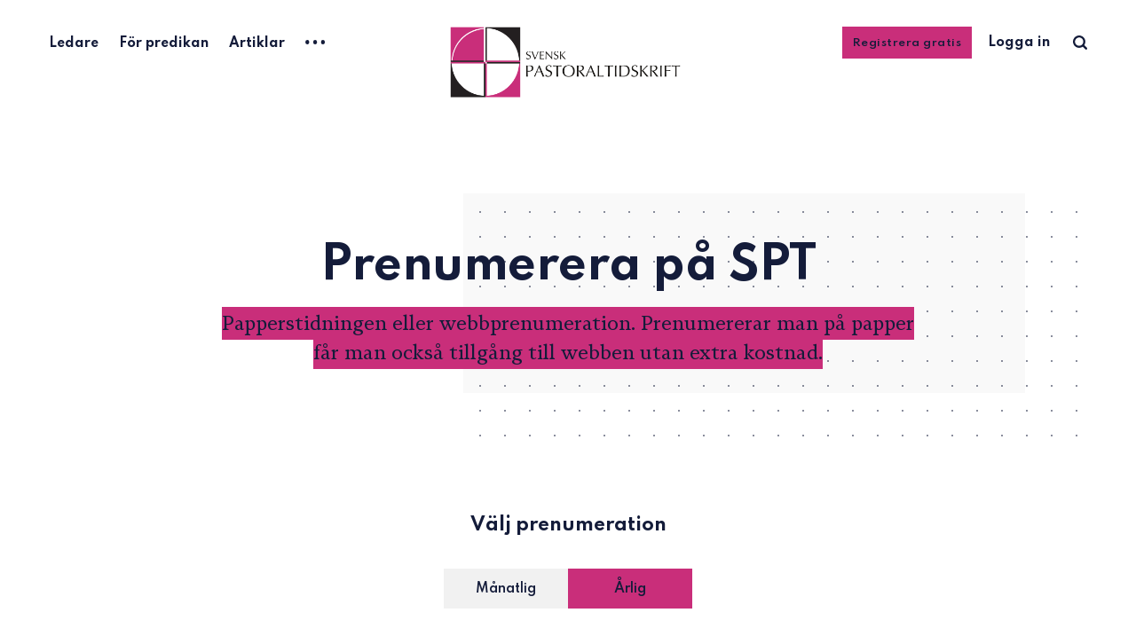

--- FILE ---
content_type: text/html; charset=utf-8
request_url: https://pastoraltidskrift.se/prenumerera/
body_size: 6353
content:
<!DOCTYPE html>
<html lang="sv">
	<head>
		<meta charset="utf-8">
		<meta http-equiv="X-UA-Compatible" content="IE=edge">
		<title>Prenumerera på SPT</title>
		<meta name="HandheldFriendly" content="True">
		<meta name="viewport" content="width=device-width, initial-scale=1">
		<link rel="preconnect" href="https://fonts.googleapis.com"> 
<link rel="preconnect" href="https://fonts.gstatic.com" crossorigin>
<link rel="preload" as="style" href="https://fonts.googleapis.com/css2?family=Mulish:ital,wght@0,400;0,700;1,400;1,700&family=Source+Code+Pro:wght@500&family=Spartan:wght@500;600;700&display=swap">
<link rel="stylesheet" href="https://fonts.googleapis.com/css2?family=Mulish:ital,wght@0,400;0,700;1,400;1,700&family=Source+Code+Pro:wght@500&family=Spartan:wght@500;600;700&display=swap">		<link rel="stylesheet" type="text/css" href="https://pastoraltidskrift.se/assets/css/screen.css?v=e3d2645797">
		<meta name="description" content="Papperstidningen eller webbprenumeration. Prenumererar man på papper får man också tillgång till webben utan extra kostnad.">
    <link rel="icon" href="https://pastoraltidskrift.se/content/images/size/w256h256/2026/01/2026-round.png" type="image/png">
    <link rel="canonical" href="https://pastoraltidskrift.se/prenumerera/">
    <meta name="referrer" content="no-referrer-when-downgrade">
    
    <meta property="og:site_name" content="Svensk Pastoraltidskrift">
    <meta property="og:type" content="website">
    <meta property="og:title" content="Prenumerera på SPT">
    <meta property="og:description" content="Papperstidningen eller webbprenumeration. Prenumererar man på papper får man också tillgång till webben utan extra kostnad.">
    <meta property="og:url" content="https://pastoraltidskrift.se/prenumerera/">
    <meta property="og:image" content="https://pastoraltidskrift.se/content/images/2025/02/logo-1.png">
    <meta property="article:published_time" content="2021-09-09T17:24:01.000Z">
    <meta property="article:modified_time" content="2026-01-08T22:46:25.000Z">
    <meta property="article:publisher" content="https://www.facebook.com/pastoraltidskrift">
    <meta property="article:author" content="https://www.facebook.com/pastoraltidskrift">
    <meta name="twitter:card" content="summary_large_image">
    <meta name="twitter:title" content="Prenumerera på SPT">
    <meta name="twitter:description" content="Papperstidningen eller webbprenumeration. Prenumererar man på papper får man också tillgång till webben utan extra kostnad.">
    <meta name="twitter:url" content="https://pastoraltidskrift.se/prenumerera/">
    <meta name="twitter:image" content="https://pastoraltidskrift.se/content/images/size/w1200/2024/02/socmed-2024-4-1.png">
    <meta name="twitter:label1" content="Written by">
    <meta name="twitter:data1" content="SPT">
    <meta name="twitter:site" content="@pastoraltidskr">
    <meta property="og:image:width" content="460">
    <meta property="og:image:height" content="460">
    
    <script type="application/ld+json">
{
    "@context": "https://schema.org",
    "@type": "Article",
    "publisher": {
        "@type": "Organization",
        "name": "Svensk Pastoraltidskrift",
        "url": "https://pastoraltidskrift.se/",
        "logo": {
            "@type": "ImageObject",
            "url": "https://pastoraltidskrift.se/content/images/2026/01/top-logo.png"
        }
    },
    "author": {
        "@type": "Person",
        "name": "SPT",
        "image": {
            "@type": "ImageObject",
            "url": "https://pastoraltidskrift.se/content/images/2025/03/logo.png",
            "width": 460,
            "height": 460
        },
        "url": "https://pastoraltidskrift.se/author/spt/",
        "sameAs": [
            "https://pastoraltidskrift.se",
            "https://www.facebook.com/pastoraltidskrift"
        ]
    },
    "headline": "Prenumerera på SPT",
    "url": "https://pastoraltidskrift.se/prenumerera/",
    "datePublished": "2021-09-09T17:24:01.000Z",
    "dateModified": "2026-01-08T22:46:25.000Z",
    "description": "Papperstidningen eller webbprenumeration. Prenumererar man på papper får man också tillgång till webben utan extra kostnad. ",
    "mainEntityOfPage": "https://pastoraltidskrift.se/prenumerera/"
}
    </script>

    <meta name="generator" content="Ghost 6.13">
    <link rel="alternate" type="application/rss+xml" title="Svensk Pastoraltidskrift" href="https://pastoraltidskrift.se/rss/">
    <script defer src="https://cdn.jsdelivr.net/ghost/portal@~2.56/umd/portal.min.js" data-i18n="true" data-ghost="https://pastoraltidskrift.se/" data-key="f1900fa0bd4366c8d2916014d9" data-api="https://svensk-pastoraltidskrift.ghost.io/ghost/api/content/" data-locale="sv" crossorigin="anonymous"></script><style id="gh-members-styles">.gh-post-upgrade-cta-content,
.gh-post-upgrade-cta {
    display: flex;
    flex-direction: column;
    align-items: center;
    font-family: -apple-system, BlinkMacSystemFont, 'Segoe UI', Roboto, Oxygen, Ubuntu, Cantarell, 'Open Sans', 'Helvetica Neue', sans-serif;
    text-align: center;
    width: 100%;
    color: #ffffff;
    font-size: 16px;
}

.gh-post-upgrade-cta-content {
    border-radius: 8px;
    padding: 40px 4vw;
}

.gh-post-upgrade-cta h2 {
    color: #ffffff;
    font-size: 28px;
    letter-spacing: -0.2px;
    margin: 0;
    padding: 0;
}

.gh-post-upgrade-cta p {
    margin: 20px 0 0;
    padding: 0;
}

.gh-post-upgrade-cta small {
    font-size: 16px;
    letter-spacing: -0.2px;
}

.gh-post-upgrade-cta a {
    color: #ffffff;
    cursor: pointer;
    font-weight: 500;
    box-shadow: none;
    text-decoration: underline;
}

.gh-post-upgrade-cta a:hover {
    color: #ffffff;
    opacity: 0.8;
    box-shadow: none;
    text-decoration: underline;
}

.gh-post-upgrade-cta a.gh-btn {
    display: block;
    background: #ffffff;
    text-decoration: none;
    margin: 28px 0 0;
    padding: 8px 18px;
    border-radius: 4px;
    font-size: 16px;
    font-weight: 600;
}

.gh-post-upgrade-cta a.gh-btn:hover {
    opacity: 0.92;
}</style><script async src="https://js.stripe.com/v3/"></script>
    <script defer src="https://cdn.jsdelivr.net/ghost/sodo-search@~1.8/umd/sodo-search.min.js" data-key="f1900fa0bd4366c8d2916014d9" data-styles="https://cdn.jsdelivr.net/ghost/sodo-search@~1.8/umd/main.css" data-sodo-search="https://svensk-pastoraltidskrift.ghost.io/" data-locale="sv" crossorigin="anonymous"></script>
    
    <link href="https://pastoraltidskrift.se/webmentions/receive/" rel="webmention">
    <script defer src="/public/cards.min.js?v=e3d2645797"></script>
    <link rel="stylesheet" type="text/css" href="/public/cards.min.css?v=e3d2645797">
    <script defer src="/public/comment-counts.min.js?v=e3d2645797" data-ghost-comments-counts-api="https://pastoraltidskrift.se/members/api/comments/counts/"></script>
    <script defer src="/public/member-attribution.min.js?v=e3d2645797"></script>
    <script defer src="/public/ghost-stats.min.js?v=e3d2645797" data-stringify-payload="false" data-datasource="analytics_events" data-storage="localStorage" data-host="https://pastoraltidskrift.se/.ghost/analytics/api/v1/page_hit"  tb_site_uuid="88d663aa-adb2-47c7-844e-4eb70e09c657" tb_post_uuid="c08326b4-ed26-47f6-b73c-c7697fdea4d2" tb_post_type="page" tb_member_uuid="undefined" tb_member_status="undefined"></script><style>:root {--ghost-accent-color: #C92E7A;}</style>
    <meta name="google-site-verification" content="vox2oTgGW76H0sG5NFOLepmqwkUfn8IJvjMKqD-dNhc" />
<script defer data-domain="pastoraltidskrift.se" src="https://plausible.io/js/plausible.outbound-links.js"></script>
<style>
    
@font-face {
    font-family: 'novela';
    src: url('/assets/fonts/novela/novela-regular-webfont.eot');
    src: url('/assets/fonts/novela/novela-regular-webfont.eot?#iefix') format('embedded-opentype'),
         url('/assets/fonts/novela/novela-regular-webfont.woff2') format('woff2'),
         url('/assets/fonts/novela/novela-regular-webfont.woff') format('woff'),
         url('/assets/fonts/novela/novela-regular-webfont.ttf') format('truetype');
    font-weight: normal;
    font-style: normal;

}

@font-face {
    font-family: 'novela';
    src: url('/assets/fonts/novela/novela-regularitalic-webfont.eot');
    src: url('/assets/fonts/novela/novela-regularitalic-webfont.eot?#iefix') format('embedded-opentype'),
         url('/assets/fonts/novela/novela-regularitalic-webfont.woff2') format('woff2'),
         url('/assets/fonts/novela/novela-regularitalic-webfont.woff') format('woff'),
         url('/assets/fonts/novela/novela-regularitalic-webfont.ttf') format('truetype');
    font-weight: normal;
    font-style: italic;

}

@font-face {
    font-family: 'novela';
    src: url('/assets/fonts/novela/novela-semibold-webfont.eot');
    src: url('/assets/fonts/novela/novela-semibold-webfont.eot?#iefix') format('embedded-opentype'),
         url('/assets/fonts/novela/novela-semibold-webfont.woff2') format('woff2'),
         url('/assets/fonts/novela/novela-semibold-webfont.woff') format('woff'),
         url('/assets/fonts/novela/novela-semibold-webfont.ttf') format('truetype');
    font-weight: bold;
    font-style: normal;

}

@font-face {
    font-family: 'novela';
    src: url('/assets/fonts/novela/novela-semibolditalic-webfont.eot');
    src: url('/assets/fonts/novela/novela-semibolditalic-webfont.eot?#iefix') format('embedded-opentype'),
         url('/assets/fonts/novela/novela-semibolditalic-webfont.woff2') format('woff2'),
         url('/assets/fonts/novela/novela-semibolditalic-webfont.woff') format('woff'),
         url('/assets/fonts/novela/novela-semibolditalic-webfont.ttf') format('truetype');
    font-weight: bold;
    font-style: italic;

}

:root {
   --height-logo-header: 80px;
   --height-logo-footer: 60px;

    /* Post content */
   --font-family-three: 'novela', 'Georgia', serif;
   --font-weight-three-regular: 400;
   /* Code block, table, small headings, etc */
   --font-family-four: 'novela', monospace;
    
    

}
    
    
.global-button {
   color: white;
 }
    
 .membership-card-title {
    color: white;
 }
 .membership-description {
    color: white;
 }

body {
  font-size: 18px;
}
    
.global-members-label {
    font-family: var(--font-family-two);
    font-size: 14px;
    color: white;
    padding: 2px;
}
    
.global-special h2 span {
   font-family: var(--font-family-two);
   font-size: 14px;
   color: white;
   padding: 2px;
}
    
.post-content > p {
    text-align: justify;
    -ms-hyphens: auto;
    -webkit-hyphens: auto;
    hyphens: auto;
    line-height: 1.55;
    font-variant-ligatures: common-ligatures discretionary-ligatures contextual;
}

.item.is-hero .item-excerpt {
  -moz-column-count: 1;
  column-count: 1;
}

.item.is-hero .item-title {
  font-size: 50px;
  -ms-hyphens: auto;
  -webkit-hyphens: auto;
  hyphens: auto;

}
    
@media (max-width:480px) {

    .item-title {
  		font-size: 28px;
        -ms-hyphens: auto;
        -webkit-hyphens: auto;
         hyphens: auto;
	}
    .item.is-hero .item-title {
    	font-size: 28px;
        -ms-hyphens: auto;
        -webkit-hyphens: auto;
         hyphens: auto;
    }
    .post-content {
     font-size: 18px;
    }
   .post-content > p {
      text-align: left;
      hyphens: auto;
   }
   .ad-image {
    max-width: 330px;
    margin-bottom: 20px;
    }
}
    
.post-content blockquote {
   font-size: 20px;
}

.global-underline {
  transition: background-size .2s ease-out;    
}
    
</style>
		<style>:root {--color-announcements: #fed672;}</style>
	</head>
	<body class="page-template page-prenumerera">
		<div class="global-wrap">
			<div class="global-content">
				<header class="header-section">
	<div class="header-wrap">
		<div class="header-logo">
			<a href="https://pastoraltidskrift.se" class="is-image"><img src="https://pastoraltidskrift.se/content/images/2026/01/top-logo.png" alt="Svensk Pastoraltidskrift"></a>
		</div>
		<div class="header-nav">
			<input id="toggle" class="header-checkbox" type="checkbox">
			<label class="header-toggle" for="toggle">
				<span>
					<span class="bar"></span>
					<span class="bar"></span>
					<span class="bar"></span>
				</span>
			</label>
			<nav class="is-search">
				<ul>
<li><a href="https://pastoraltidskrift.se/tag/ledare/" >Ledare</a></li>
<li><a href="https://pastoraltidskrift.se/tag/for-predikan/" >För predikan</a></li>
<li><a href="https://pastoraltidskrift.se/tag/artiklar/" >Artiklar</a></li>
<li class="header-nav-dropdown">
	<svg role="img" viewBox="0 0 20 4" xmlns="http://www.w3.org/2000/svg"><path d="M2 4A2 2 0 102.001.001 2 2 0 002 4zm8 0a2 2 0 10.001-3.999A2 2 0 0010 4zm8 0a2 2 0 10.001-3.999A2 2 0 0018 4z"/></svg>	<ul>
		<li><a href="https://pastoraltidskrift.se/tag/pastoral-verktygslada/" >Pastoral verktygslåda</a></li>
		<li><a href="https://pastoraltidskrift.se/tag/recensioner/" >Recensioner</a></li>
		<li><a href="https://pastoraltidskrift.se/tjanster-och-tillsattningar/" >Tjänster och tillsättningar</a></li>
		<li><a href="https://pastoraltidskrift.se/tag/kommentarer/" >Kommentarer</a></li>
		<li><a href="https://pastoraltidskrift.se/tag/reflex/" >Reflex</a></li>
		<li><a href="https://pastoraltidskrift.se/tag/brev/" >Brev</a></li>
		<li><a href="https://pastoraltidskrift.se/om-spt/" >Om SPT</a></li>
		<li><a href="https://pastoraltidskrift.se/prenumerera/" class="is-active">Prenumerera</a></li>
		<li><a href="https://pastoraltidskrift.se/pdf/" >Ladda ner PDF</a></li>
		<li><a href="https://pastoraltidskrift.se/annonsera/" >Annonsera i SPT</a></li>
	</ul>
</li>
</ul>
				<ul>
					<li class="signup global-button"><a href="https://pastoraltidskrift.se/signup/">Registrera gratis</a></li>
<li class="signin"><a href="https://pastoraltidskrift.se/signin/">Logga in</a></li>
					<li class="header-search" data-ghost-search><span>Sök i artiklar</span><svg role="img" viewBox="0 0 24 24" xmlns="http://www.w3.org/2000/svg"><path d="M19.063 16.384l4.325 4.323c.391.392.63.924.611 1.475-.032.926-.646 1.649-1.68 1.736-.551.046-1.086-.22-1.476-.61l-4.325-4.325c-1.706 1.131-4.034 1.895-6.08 1.893C4.673 20.875 0 16.202 0 10.438 0 4.673 4.673 0 10.438 0c5.764 0 10.437 4.673 10.437 10.438 0 2.127-.718 4.294-1.812 5.945v.001zm-8.625 1.032c3.839 0 6.997-3.161 6.997-7 0-3.84-3.16-7-6.999-7-3.84 0-7.001 3.16-7.001 7 0 3.839 3.161 6.998 7.001 6.998l.002.002z"/></svg></li>
				</ul>
			</nav>
		</div>
	</div>
</header>				<main class="global-main">
					<div class="post-header item is-hero is-page is-first post no-image">
	<div class="item-container global-color">
		<div class="item-content">
			<h1 class="item-title">Prenumerera på SPT</h1>
			<div class="membership-description">
				<p class="item-excerpt">
					Papperstidningen eller webbprenumeration. Prenumererar man på papper får man också tillgång till webben utan extra kostnad. 
				</p>
			</div>
		</div>
	</div>
</div>
<h4 class="global-heading">Välj prenumeration</h4>
<div class="membership-switch" data-active-price="yearly">
	<button data-price="monthly">Månatlig</button>
	<button data-price="yearly">Årlig</button>
</div>
<div class="membership-cards">
	<div class="membership-card">
		<div class="membership-card-content">
			<h2 class="membership-card-title">Free</h2>
			<h4 class="membership-card-price"><sup>SEK</sup>0</h4>
			<p class="membership-card-description">Gratiskonto</p>
			<div class="membership-card-options">
				<ul>
					<li>Fler fria artiklar</li>
					<li>Nyhetsbrev</li>
				</ul>
			</div>
		</div>
		<a href="https://pastoraltidskrift.se/signup/" class="global-button">Skapa ett konto</a>
	</div>
	<div class="membership-card">
		<div class="membership-card-content">
			<h2 class="membership-card-title">Svensk Pastoraltidskrift</h2>
			<h4 class="membership-card-price" data-monthly><sup>SEK</sup>59<span>/mån</span></h4>
			<h4 class="membership-card-price" data-yearly><sup>SEK</sup>595<span>/år</span></h4>
			<p class="membership-card-description">Full tillgång</p>
			<div class="membership-card-options">
				<ul>
					<li>Tillgång till alla artiklar på webbplatsen</li>
					<li>Regelbundet nyhetsbrev</li>
					<li>Slipper lämna tidningen till återvinning</li>
					<li>Du stöder SPT</li>
					<li>Enkel och säker kortbetalning</li>
				</ul>
			</div>
		</div>
		<a href="javascript:" data-portal="signup/6195f56fa48a97002fac909a/monthly" class="global-button" data-monthly>Skapa ett konto</a>
		<a href="javascript:" data-portal="signup/6195f56fa48a97002fac909a/yearly" class="global-button" data-yearly>Skapa ett konto</a>
	</div>
</div>
<small class="global-question">Har du redan registrerat dig? <a href="https://pastoraltidskrift.se/signin/">Logga in</a></small>
<p></p><h2 id="papperstidning-och-digital-utg%C3%A5va">Papperstidning och digital utgåva</h2><p>Många föredrar att läsa på papper. Här följer information om hur man prenumererar på pappersupplagan.</p><p>Prenumeration sker genom tidskriftens BankGiro <strong>5822-9196</strong> och gäller för vald period från dagen för tecknandet.<br><br>Helår 795 kr (26 nr), studerande 685&nbsp;kr, pensionärer utan tjänst 685 kr. <br><br>Helår till utlandet 1395 kr.</p><p>Provprenumeration (1 gång) i 6 månader 250 kr.<br>Lösnummer 80 kr.</p><p>I pappersprenumeration ingår också tillgång till webbutgåvan. Du behöver anmäla din e-postadress till <a href="mailto:admin@pastoraltidskrift.se" rel="noreferrer">admin@pastoraltidskrift.se</a>. Glöm inte att ange kundnummer och namn så att vi kan hitta dig i registret. Aktiveringen är manuell så det kan ta några dagar. <br><br>Adressändringar anmäles senast tre veckor i förväg via e-post till  <a href="mailto:ekonomi@pastoraltidskrift.se">ekonomi@pastoraltidskrift.se</a></p>

									</main>
				<footer class="footer-section global-footer">
	<div class="footer-wrap">
		<div class="footer-data">
			<div class="footer-logo">
				<a href="https://pastoraltidskrift.se" class="is-image"><img src="https://pastoraltidskrift.se/content/images/2026/01/top-logo.png" alt="Svensk Pastoraltidskrift"></a>
			</div>
			<p class="footer-description">SPT är en tidning för alla med intresse för kyrka och kristen tro – lekfolk, präster, diakoner och andra.</p>
			<div class="footer-icons">
				<a href="https://www.facebook.com/pastoraltidskrift" aria-label="link Facebook"><svg role="img" viewBox="0 0 24 24" xmlns="http://www.w3.org/2000/svg"><path d="M23.9981 11.9991C23.9981 5.37216 18.626 0 11.9991 0C5.37216 0 0 5.37216 0 11.9991C0 17.9882 4.38789 22.9522 10.1242 23.8524V15.4676H7.07758V11.9991H10.1242V9.35553C10.1242 6.34826 11.9156 4.68714 14.6564 4.68714C15.9692 4.68714 17.3424 4.92149 17.3424 4.92149V7.87439H15.8294C14.3388 7.87439 13.8739 8.79933 13.8739 9.74824V11.9991H17.2018L16.6698 15.4676H13.8739V23.8524C19.6103 22.9522 23.9981 17.9882 23.9981 11.9991Z"/></svg></a>
				<a href="https://x.com/pastoraltidskr" aria-label="link Twitter"><svg role="img" viewBox="0 0 24 24" xmlns="http://www.w3.org/2000/svg"><path d="M23.954 4.569c-.885.389-1.83.654-2.825.775 1.014-.611 1.794-1.574 2.163-2.723-.951.555-2.005.959-3.127 1.184-.896-.959-2.173-1.559-3.591-1.559-2.717 0-4.92 2.203-4.92 4.917 0 .39.045.765.127 1.124C7.691 8.094 4.066 6.13 1.64 3.161c-.427.722-.666 1.561-.666 2.475 0 1.71.87 3.213 2.188 4.096-.807-.026-1.566-.248-2.228-.616v.061c0 2.385 1.693 4.374 3.946 4.827-.413.111-.849.171-1.296.171-.314 0-.615-.03-.916-.086.631 1.953 2.445 3.377 4.604 3.417-1.68 1.319-3.809 2.105-6.102 2.105-.39 0-.779-.023-1.17-.067 2.189 1.394 4.768 2.209 7.557 2.209 9.054 0 13.999-7.496 13.999-13.986 0-.209 0-.42-.015-.63.961-.689 1.8-1.56 2.46-2.548l-.047-.02z"/></svg></a>
				

			</div>
		</div>
		<div class="footer-nav">
			



<div class="footer-nav-column">
	<ul>
		<li><a href="https://pastoraltidskrift.se/om-spt/">Om</a></li>
		<li><a href="https://pastoraltidskrift.se/prenumerera/">Prenumerera</a></li>
		<li><a href="https://www.facebook.com/pastoraltidskrift">Facebook</a></li>
		<li><a href="https://twitter.com/pastoraltidskr">Twitter</a></li>
	</ul>
</div>

<div class="footer-nav-column">
	<ul>
		<li><a href="https://pastoraltidskrift.se/pdf/">Ladda hem PDF</a></li>
		<li><a href="https://pastoraltidskrift.se/tjanster-och-tillsattningar/">Tjänster och tillsättningar</a></li>
		<li><a href="https://pastoraltidskrift.se/annonsera/">Annonsera i SPT</a></li>
	</ul>
</div>



		</div>
	</div>
	<div class="footer-copyright">
		Svensk Pastoraltidskrift &copy; 2026.
        Ansvarig utgivare: Kjell O. Lejon
	</div>
</footer>
			</div>
		</div>
		<div id="notifications" class="global-notification">
	<div class="subscribe">Nu är du registrerad som medlem på Svensk Pastoraltidskrift</div>
	<div class="signin">Välkommen tillbaka! Du är nu inloggad.</div>
	<div class="signup">Du är nu registrerad.</div>
	<div class="update-email">Success! Your email is updated.</div>
	<div class="expired">Inloggningslänken var för gammal. Försök logga in igen.</div>
	<div class="checkout-success">Titta i ditt e-postprogram för en inloggningslänk. Inget lösenord att komma ihåg.</div>
</div>
				<script src="https://pastoraltidskrift.se/assets/js/global.js?v=e3d2645797"></script>
		<script src="https://pastoraltidskrift.se/assets/js/post.js?v=e3d2645797"></script>
		<script>
!function(){"use strict";const p=new URLSearchParams(window.location.search),isAction=p.has("action"),isStripe=p.has("stripe"),success=p.get("success"),action=p.get("action"),stripe=p.get("stripe"),n=document.getElementById("notifications"),a="is-subscribe",b="is-signin",c="is-signup",f="is-update-email",d="is-expired",e="is-checkout-success";p&&(isAction&&(action=="subscribe"&&success=="true"&&n.classList.add(a),action=="signup-paid"&&success=="true"&&n.classList.add(a),action=="signin"&&success=="true"&&n.classList.add(b),action=="signup"&&success=="true"&&n.classList.add(c),action=="updateEmail"&&success=="true"&&n.classList.add(f),success=="false"&&n.classList.add(d)),isStripe&&stripe=="success"&&n.classList.add(e),(isAction||isStripe)&&setTimeout(function(){window.history.replaceState(null,null,window.location.pathname),n.classList.remove(a,b,c,d,e,f)},5000))}();
</script>

		
		
		<script>
!function(){const e=document.querySelector(".membership-switch"),r=document.querySelectorAll(".membership-switch button"),c=document.querySelectorAll(".membership-cards [data-monthly]"),l=document.querySelectorAll(".membership-cards [data-yearly]");c.length>0&&l.length>0&&r.forEach(r=>{e.style.display="flex",r.addEventListener("click",t=>{e.setAttribute("data-active-price",r.getAttribute("data-price"))})})}();
</script>

		
	</body>
</html>